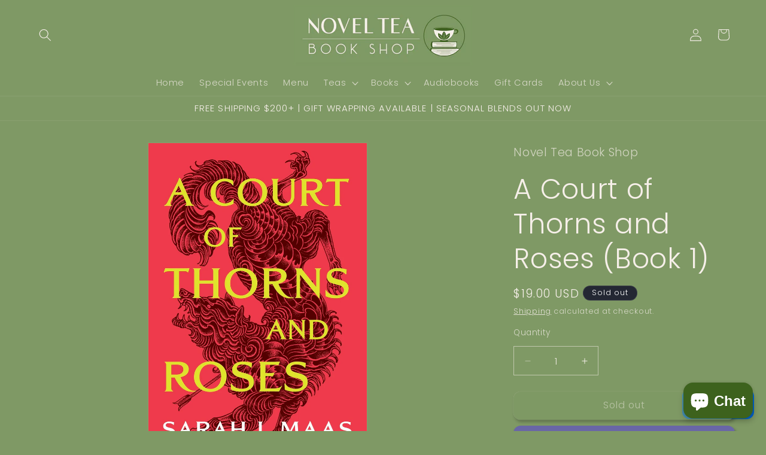

--- FILE ---
content_type: application/x-javascript
request_url: https://app.sealsubscriptions.com/shopify/public/status/shop/novel-tea-book-shop.myshopify.com.js?1769112051
body_size: -289
content:
var sealsubscriptions_settings_updated='1766439058c';